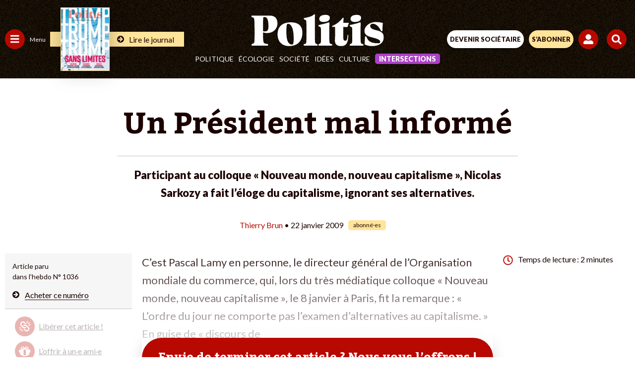

--- FILE ---
content_type: text/html; charset=UTF-8
request_url: https://www.politis.fr/wp-admin/admin-ajax.php
body_size: -119
content:
{"post_id":7662,"counted":false,"storage":[],"type":"post"}

--- FILE ---
content_type: text/html; charset=utf-8
request_url: https://www.google.com/recaptcha/api2/anchor?ar=1&k=6Lc29UojAAAAAKf_vWv63DWdQ_eEsA1ZkZ_Jn-oo&co=aHR0cHM6Ly93d3cucG9saXRpcy5mcjo0NDM.&hl=en&v=PoyoqOPhxBO7pBk68S4YbpHZ&size=invisible&anchor-ms=20000&execute-ms=30000&cb=7gis4afr947k
body_size: 48681
content:
<!DOCTYPE HTML><html dir="ltr" lang="en"><head><meta http-equiv="Content-Type" content="text/html; charset=UTF-8">
<meta http-equiv="X-UA-Compatible" content="IE=edge">
<title>reCAPTCHA</title>
<style type="text/css">
/* cyrillic-ext */
@font-face {
  font-family: 'Roboto';
  font-style: normal;
  font-weight: 400;
  font-stretch: 100%;
  src: url(//fonts.gstatic.com/s/roboto/v48/KFO7CnqEu92Fr1ME7kSn66aGLdTylUAMa3GUBHMdazTgWw.woff2) format('woff2');
  unicode-range: U+0460-052F, U+1C80-1C8A, U+20B4, U+2DE0-2DFF, U+A640-A69F, U+FE2E-FE2F;
}
/* cyrillic */
@font-face {
  font-family: 'Roboto';
  font-style: normal;
  font-weight: 400;
  font-stretch: 100%;
  src: url(//fonts.gstatic.com/s/roboto/v48/KFO7CnqEu92Fr1ME7kSn66aGLdTylUAMa3iUBHMdazTgWw.woff2) format('woff2');
  unicode-range: U+0301, U+0400-045F, U+0490-0491, U+04B0-04B1, U+2116;
}
/* greek-ext */
@font-face {
  font-family: 'Roboto';
  font-style: normal;
  font-weight: 400;
  font-stretch: 100%;
  src: url(//fonts.gstatic.com/s/roboto/v48/KFO7CnqEu92Fr1ME7kSn66aGLdTylUAMa3CUBHMdazTgWw.woff2) format('woff2');
  unicode-range: U+1F00-1FFF;
}
/* greek */
@font-face {
  font-family: 'Roboto';
  font-style: normal;
  font-weight: 400;
  font-stretch: 100%;
  src: url(//fonts.gstatic.com/s/roboto/v48/KFO7CnqEu92Fr1ME7kSn66aGLdTylUAMa3-UBHMdazTgWw.woff2) format('woff2');
  unicode-range: U+0370-0377, U+037A-037F, U+0384-038A, U+038C, U+038E-03A1, U+03A3-03FF;
}
/* math */
@font-face {
  font-family: 'Roboto';
  font-style: normal;
  font-weight: 400;
  font-stretch: 100%;
  src: url(//fonts.gstatic.com/s/roboto/v48/KFO7CnqEu92Fr1ME7kSn66aGLdTylUAMawCUBHMdazTgWw.woff2) format('woff2');
  unicode-range: U+0302-0303, U+0305, U+0307-0308, U+0310, U+0312, U+0315, U+031A, U+0326-0327, U+032C, U+032F-0330, U+0332-0333, U+0338, U+033A, U+0346, U+034D, U+0391-03A1, U+03A3-03A9, U+03B1-03C9, U+03D1, U+03D5-03D6, U+03F0-03F1, U+03F4-03F5, U+2016-2017, U+2034-2038, U+203C, U+2040, U+2043, U+2047, U+2050, U+2057, U+205F, U+2070-2071, U+2074-208E, U+2090-209C, U+20D0-20DC, U+20E1, U+20E5-20EF, U+2100-2112, U+2114-2115, U+2117-2121, U+2123-214F, U+2190, U+2192, U+2194-21AE, U+21B0-21E5, U+21F1-21F2, U+21F4-2211, U+2213-2214, U+2216-22FF, U+2308-230B, U+2310, U+2319, U+231C-2321, U+2336-237A, U+237C, U+2395, U+239B-23B7, U+23D0, U+23DC-23E1, U+2474-2475, U+25AF, U+25B3, U+25B7, U+25BD, U+25C1, U+25CA, U+25CC, U+25FB, U+266D-266F, U+27C0-27FF, U+2900-2AFF, U+2B0E-2B11, U+2B30-2B4C, U+2BFE, U+3030, U+FF5B, U+FF5D, U+1D400-1D7FF, U+1EE00-1EEFF;
}
/* symbols */
@font-face {
  font-family: 'Roboto';
  font-style: normal;
  font-weight: 400;
  font-stretch: 100%;
  src: url(//fonts.gstatic.com/s/roboto/v48/KFO7CnqEu92Fr1ME7kSn66aGLdTylUAMaxKUBHMdazTgWw.woff2) format('woff2');
  unicode-range: U+0001-000C, U+000E-001F, U+007F-009F, U+20DD-20E0, U+20E2-20E4, U+2150-218F, U+2190, U+2192, U+2194-2199, U+21AF, U+21E6-21F0, U+21F3, U+2218-2219, U+2299, U+22C4-22C6, U+2300-243F, U+2440-244A, U+2460-24FF, U+25A0-27BF, U+2800-28FF, U+2921-2922, U+2981, U+29BF, U+29EB, U+2B00-2BFF, U+4DC0-4DFF, U+FFF9-FFFB, U+10140-1018E, U+10190-1019C, U+101A0, U+101D0-101FD, U+102E0-102FB, U+10E60-10E7E, U+1D2C0-1D2D3, U+1D2E0-1D37F, U+1F000-1F0FF, U+1F100-1F1AD, U+1F1E6-1F1FF, U+1F30D-1F30F, U+1F315, U+1F31C, U+1F31E, U+1F320-1F32C, U+1F336, U+1F378, U+1F37D, U+1F382, U+1F393-1F39F, U+1F3A7-1F3A8, U+1F3AC-1F3AF, U+1F3C2, U+1F3C4-1F3C6, U+1F3CA-1F3CE, U+1F3D4-1F3E0, U+1F3ED, U+1F3F1-1F3F3, U+1F3F5-1F3F7, U+1F408, U+1F415, U+1F41F, U+1F426, U+1F43F, U+1F441-1F442, U+1F444, U+1F446-1F449, U+1F44C-1F44E, U+1F453, U+1F46A, U+1F47D, U+1F4A3, U+1F4B0, U+1F4B3, U+1F4B9, U+1F4BB, U+1F4BF, U+1F4C8-1F4CB, U+1F4D6, U+1F4DA, U+1F4DF, U+1F4E3-1F4E6, U+1F4EA-1F4ED, U+1F4F7, U+1F4F9-1F4FB, U+1F4FD-1F4FE, U+1F503, U+1F507-1F50B, U+1F50D, U+1F512-1F513, U+1F53E-1F54A, U+1F54F-1F5FA, U+1F610, U+1F650-1F67F, U+1F687, U+1F68D, U+1F691, U+1F694, U+1F698, U+1F6AD, U+1F6B2, U+1F6B9-1F6BA, U+1F6BC, U+1F6C6-1F6CF, U+1F6D3-1F6D7, U+1F6E0-1F6EA, U+1F6F0-1F6F3, U+1F6F7-1F6FC, U+1F700-1F7FF, U+1F800-1F80B, U+1F810-1F847, U+1F850-1F859, U+1F860-1F887, U+1F890-1F8AD, U+1F8B0-1F8BB, U+1F8C0-1F8C1, U+1F900-1F90B, U+1F93B, U+1F946, U+1F984, U+1F996, U+1F9E9, U+1FA00-1FA6F, U+1FA70-1FA7C, U+1FA80-1FA89, U+1FA8F-1FAC6, U+1FACE-1FADC, U+1FADF-1FAE9, U+1FAF0-1FAF8, U+1FB00-1FBFF;
}
/* vietnamese */
@font-face {
  font-family: 'Roboto';
  font-style: normal;
  font-weight: 400;
  font-stretch: 100%;
  src: url(//fonts.gstatic.com/s/roboto/v48/KFO7CnqEu92Fr1ME7kSn66aGLdTylUAMa3OUBHMdazTgWw.woff2) format('woff2');
  unicode-range: U+0102-0103, U+0110-0111, U+0128-0129, U+0168-0169, U+01A0-01A1, U+01AF-01B0, U+0300-0301, U+0303-0304, U+0308-0309, U+0323, U+0329, U+1EA0-1EF9, U+20AB;
}
/* latin-ext */
@font-face {
  font-family: 'Roboto';
  font-style: normal;
  font-weight: 400;
  font-stretch: 100%;
  src: url(//fonts.gstatic.com/s/roboto/v48/KFO7CnqEu92Fr1ME7kSn66aGLdTylUAMa3KUBHMdazTgWw.woff2) format('woff2');
  unicode-range: U+0100-02BA, U+02BD-02C5, U+02C7-02CC, U+02CE-02D7, U+02DD-02FF, U+0304, U+0308, U+0329, U+1D00-1DBF, U+1E00-1E9F, U+1EF2-1EFF, U+2020, U+20A0-20AB, U+20AD-20C0, U+2113, U+2C60-2C7F, U+A720-A7FF;
}
/* latin */
@font-face {
  font-family: 'Roboto';
  font-style: normal;
  font-weight: 400;
  font-stretch: 100%;
  src: url(//fonts.gstatic.com/s/roboto/v48/KFO7CnqEu92Fr1ME7kSn66aGLdTylUAMa3yUBHMdazQ.woff2) format('woff2');
  unicode-range: U+0000-00FF, U+0131, U+0152-0153, U+02BB-02BC, U+02C6, U+02DA, U+02DC, U+0304, U+0308, U+0329, U+2000-206F, U+20AC, U+2122, U+2191, U+2193, U+2212, U+2215, U+FEFF, U+FFFD;
}
/* cyrillic-ext */
@font-face {
  font-family: 'Roboto';
  font-style: normal;
  font-weight: 500;
  font-stretch: 100%;
  src: url(//fonts.gstatic.com/s/roboto/v48/KFO7CnqEu92Fr1ME7kSn66aGLdTylUAMa3GUBHMdazTgWw.woff2) format('woff2');
  unicode-range: U+0460-052F, U+1C80-1C8A, U+20B4, U+2DE0-2DFF, U+A640-A69F, U+FE2E-FE2F;
}
/* cyrillic */
@font-face {
  font-family: 'Roboto';
  font-style: normal;
  font-weight: 500;
  font-stretch: 100%;
  src: url(//fonts.gstatic.com/s/roboto/v48/KFO7CnqEu92Fr1ME7kSn66aGLdTylUAMa3iUBHMdazTgWw.woff2) format('woff2');
  unicode-range: U+0301, U+0400-045F, U+0490-0491, U+04B0-04B1, U+2116;
}
/* greek-ext */
@font-face {
  font-family: 'Roboto';
  font-style: normal;
  font-weight: 500;
  font-stretch: 100%;
  src: url(//fonts.gstatic.com/s/roboto/v48/KFO7CnqEu92Fr1ME7kSn66aGLdTylUAMa3CUBHMdazTgWw.woff2) format('woff2');
  unicode-range: U+1F00-1FFF;
}
/* greek */
@font-face {
  font-family: 'Roboto';
  font-style: normal;
  font-weight: 500;
  font-stretch: 100%;
  src: url(//fonts.gstatic.com/s/roboto/v48/KFO7CnqEu92Fr1ME7kSn66aGLdTylUAMa3-UBHMdazTgWw.woff2) format('woff2');
  unicode-range: U+0370-0377, U+037A-037F, U+0384-038A, U+038C, U+038E-03A1, U+03A3-03FF;
}
/* math */
@font-face {
  font-family: 'Roboto';
  font-style: normal;
  font-weight: 500;
  font-stretch: 100%;
  src: url(//fonts.gstatic.com/s/roboto/v48/KFO7CnqEu92Fr1ME7kSn66aGLdTylUAMawCUBHMdazTgWw.woff2) format('woff2');
  unicode-range: U+0302-0303, U+0305, U+0307-0308, U+0310, U+0312, U+0315, U+031A, U+0326-0327, U+032C, U+032F-0330, U+0332-0333, U+0338, U+033A, U+0346, U+034D, U+0391-03A1, U+03A3-03A9, U+03B1-03C9, U+03D1, U+03D5-03D6, U+03F0-03F1, U+03F4-03F5, U+2016-2017, U+2034-2038, U+203C, U+2040, U+2043, U+2047, U+2050, U+2057, U+205F, U+2070-2071, U+2074-208E, U+2090-209C, U+20D0-20DC, U+20E1, U+20E5-20EF, U+2100-2112, U+2114-2115, U+2117-2121, U+2123-214F, U+2190, U+2192, U+2194-21AE, U+21B0-21E5, U+21F1-21F2, U+21F4-2211, U+2213-2214, U+2216-22FF, U+2308-230B, U+2310, U+2319, U+231C-2321, U+2336-237A, U+237C, U+2395, U+239B-23B7, U+23D0, U+23DC-23E1, U+2474-2475, U+25AF, U+25B3, U+25B7, U+25BD, U+25C1, U+25CA, U+25CC, U+25FB, U+266D-266F, U+27C0-27FF, U+2900-2AFF, U+2B0E-2B11, U+2B30-2B4C, U+2BFE, U+3030, U+FF5B, U+FF5D, U+1D400-1D7FF, U+1EE00-1EEFF;
}
/* symbols */
@font-face {
  font-family: 'Roboto';
  font-style: normal;
  font-weight: 500;
  font-stretch: 100%;
  src: url(//fonts.gstatic.com/s/roboto/v48/KFO7CnqEu92Fr1ME7kSn66aGLdTylUAMaxKUBHMdazTgWw.woff2) format('woff2');
  unicode-range: U+0001-000C, U+000E-001F, U+007F-009F, U+20DD-20E0, U+20E2-20E4, U+2150-218F, U+2190, U+2192, U+2194-2199, U+21AF, U+21E6-21F0, U+21F3, U+2218-2219, U+2299, U+22C4-22C6, U+2300-243F, U+2440-244A, U+2460-24FF, U+25A0-27BF, U+2800-28FF, U+2921-2922, U+2981, U+29BF, U+29EB, U+2B00-2BFF, U+4DC0-4DFF, U+FFF9-FFFB, U+10140-1018E, U+10190-1019C, U+101A0, U+101D0-101FD, U+102E0-102FB, U+10E60-10E7E, U+1D2C0-1D2D3, U+1D2E0-1D37F, U+1F000-1F0FF, U+1F100-1F1AD, U+1F1E6-1F1FF, U+1F30D-1F30F, U+1F315, U+1F31C, U+1F31E, U+1F320-1F32C, U+1F336, U+1F378, U+1F37D, U+1F382, U+1F393-1F39F, U+1F3A7-1F3A8, U+1F3AC-1F3AF, U+1F3C2, U+1F3C4-1F3C6, U+1F3CA-1F3CE, U+1F3D4-1F3E0, U+1F3ED, U+1F3F1-1F3F3, U+1F3F5-1F3F7, U+1F408, U+1F415, U+1F41F, U+1F426, U+1F43F, U+1F441-1F442, U+1F444, U+1F446-1F449, U+1F44C-1F44E, U+1F453, U+1F46A, U+1F47D, U+1F4A3, U+1F4B0, U+1F4B3, U+1F4B9, U+1F4BB, U+1F4BF, U+1F4C8-1F4CB, U+1F4D6, U+1F4DA, U+1F4DF, U+1F4E3-1F4E6, U+1F4EA-1F4ED, U+1F4F7, U+1F4F9-1F4FB, U+1F4FD-1F4FE, U+1F503, U+1F507-1F50B, U+1F50D, U+1F512-1F513, U+1F53E-1F54A, U+1F54F-1F5FA, U+1F610, U+1F650-1F67F, U+1F687, U+1F68D, U+1F691, U+1F694, U+1F698, U+1F6AD, U+1F6B2, U+1F6B9-1F6BA, U+1F6BC, U+1F6C6-1F6CF, U+1F6D3-1F6D7, U+1F6E0-1F6EA, U+1F6F0-1F6F3, U+1F6F7-1F6FC, U+1F700-1F7FF, U+1F800-1F80B, U+1F810-1F847, U+1F850-1F859, U+1F860-1F887, U+1F890-1F8AD, U+1F8B0-1F8BB, U+1F8C0-1F8C1, U+1F900-1F90B, U+1F93B, U+1F946, U+1F984, U+1F996, U+1F9E9, U+1FA00-1FA6F, U+1FA70-1FA7C, U+1FA80-1FA89, U+1FA8F-1FAC6, U+1FACE-1FADC, U+1FADF-1FAE9, U+1FAF0-1FAF8, U+1FB00-1FBFF;
}
/* vietnamese */
@font-face {
  font-family: 'Roboto';
  font-style: normal;
  font-weight: 500;
  font-stretch: 100%;
  src: url(//fonts.gstatic.com/s/roboto/v48/KFO7CnqEu92Fr1ME7kSn66aGLdTylUAMa3OUBHMdazTgWw.woff2) format('woff2');
  unicode-range: U+0102-0103, U+0110-0111, U+0128-0129, U+0168-0169, U+01A0-01A1, U+01AF-01B0, U+0300-0301, U+0303-0304, U+0308-0309, U+0323, U+0329, U+1EA0-1EF9, U+20AB;
}
/* latin-ext */
@font-face {
  font-family: 'Roboto';
  font-style: normal;
  font-weight: 500;
  font-stretch: 100%;
  src: url(//fonts.gstatic.com/s/roboto/v48/KFO7CnqEu92Fr1ME7kSn66aGLdTylUAMa3KUBHMdazTgWw.woff2) format('woff2');
  unicode-range: U+0100-02BA, U+02BD-02C5, U+02C7-02CC, U+02CE-02D7, U+02DD-02FF, U+0304, U+0308, U+0329, U+1D00-1DBF, U+1E00-1E9F, U+1EF2-1EFF, U+2020, U+20A0-20AB, U+20AD-20C0, U+2113, U+2C60-2C7F, U+A720-A7FF;
}
/* latin */
@font-face {
  font-family: 'Roboto';
  font-style: normal;
  font-weight: 500;
  font-stretch: 100%;
  src: url(//fonts.gstatic.com/s/roboto/v48/KFO7CnqEu92Fr1ME7kSn66aGLdTylUAMa3yUBHMdazQ.woff2) format('woff2');
  unicode-range: U+0000-00FF, U+0131, U+0152-0153, U+02BB-02BC, U+02C6, U+02DA, U+02DC, U+0304, U+0308, U+0329, U+2000-206F, U+20AC, U+2122, U+2191, U+2193, U+2212, U+2215, U+FEFF, U+FFFD;
}
/* cyrillic-ext */
@font-face {
  font-family: 'Roboto';
  font-style: normal;
  font-weight: 900;
  font-stretch: 100%;
  src: url(//fonts.gstatic.com/s/roboto/v48/KFO7CnqEu92Fr1ME7kSn66aGLdTylUAMa3GUBHMdazTgWw.woff2) format('woff2');
  unicode-range: U+0460-052F, U+1C80-1C8A, U+20B4, U+2DE0-2DFF, U+A640-A69F, U+FE2E-FE2F;
}
/* cyrillic */
@font-face {
  font-family: 'Roboto';
  font-style: normal;
  font-weight: 900;
  font-stretch: 100%;
  src: url(//fonts.gstatic.com/s/roboto/v48/KFO7CnqEu92Fr1ME7kSn66aGLdTylUAMa3iUBHMdazTgWw.woff2) format('woff2');
  unicode-range: U+0301, U+0400-045F, U+0490-0491, U+04B0-04B1, U+2116;
}
/* greek-ext */
@font-face {
  font-family: 'Roboto';
  font-style: normal;
  font-weight: 900;
  font-stretch: 100%;
  src: url(//fonts.gstatic.com/s/roboto/v48/KFO7CnqEu92Fr1ME7kSn66aGLdTylUAMa3CUBHMdazTgWw.woff2) format('woff2');
  unicode-range: U+1F00-1FFF;
}
/* greek */
@font-face {
  font-family: 'Roboto';
  font-style: normal;
  font-weight: 900;
  font-stretch: 100%;
  src: url(//fonts.gstatic.com/s/roboto/v48/KFO7CnqEu92Fr1ME7kSn66aGLdTylUAMa3-UBHMdazTgWw.woff2) format('woff2');
  unicode-range: U+0370-0377, U+037A-037F, U+0384-038A, U+038C, U+038E-03A1, U+03A3-03FF;
}
/* math */
@font-face {
  font-family: 'Roboto';
  font-style: normal;
  font-weight: 900;
  font-stretch: 100%;
  src: url(//fonts.gstatic.com/s/roboto/v48/KFO7CnqEu92Fr1ME7kSn66aGLdTylUAMawCUBHMdazTgWw.woff2) format('woff2');
  unicode-range: U+0302-0303, U+0305, U+0307-0308, U+0310, U+0312, U+0315, U+031A, U+0326-0327, U+032C, U+032F-0330, U+0332-0333, U+0338, U+033A, U+0346, U+034D, U+0391-03A1, U+03A3-03A9, U+03B1-03C9, U+03D1, U+03D5-03D6, U+03F0-03F1, U+03F4-03F5, U+2016-2017, U+2034-2038, U+203C, U+2040, U+2043, U+2047, U+2050, U+2057, U+205F, U+2070-2071, U+2074-208E, U+2090-209C, U+20D0-20DC, U+20E1, U+20E5-20EF, U+2100-2112, U+2114-2115, U+2117-2121, U+2123-214F, U+2190, U+2192, U+2194-21AE, U+21B0-21E5, U+21F1-21F2, U+21F4-2211, U+2213-2214, U+2216-22FF, U+2308-230B, U+2310, U+2319, U+231C-2321, U+2336-237A, U+237C, U+2395, U+239B-23B7, U+23D0, U+23DC-23E1, U+2474-2475, U+25AF, U+25B3, U+25B7, U+25BD, U+25C1, U+25CA, U+25CC, U+25FB, U+266D-266F, U+27C0-27FF, U+2900-2AFF, U+2B0E-2B11, U+2B30-2B4C, U+2BFE, U+3030, U+FF5B, U+FF5D, U+1D400-1D7FF, U+1EE00-1EEFF;
}
/* symbols */
@font-face {
  font-family: 'Roboto';
  font-style: normal;
  font-weight: 900;
  font-stretch: 100%;
  src: url(//fonts.gstatic.com/s/roboto/v48/KFO7CnqEu92Fr1ME7kSn66aGLdTylUAMaxKUBHMdazTgWw.woff2) format('woff2');
  unicode-range: U+0001-000C, U+000E-001F, U+007F-009F, U+20DD-20E0, U+20E2-20E4, U+2150-218F, U+2190, U+2192, U+2194-2199, U+21AF, U+21E6-21F0, U+21F3, U+2218-2219, U+2299, U+22C4-22C6, U+2300-243F, U+2440-244A, U+2460-24FF, U+25A0-27BF, U+2800-28FF, U+2921-2922, U+2981, U+29BF, U+29EB, U+2B00-2BFF, U+4DC0-4DFF, U+FFF9-FFFB, U+10140-1018E, U+10190-1019C, U+101A0, U+101D0-101FD, U+102E0-102FB, U+10E60-10E7E, U+1D2C0-1D2D3, U+1D2E0-1D37F, U+1F000-1F0FF, U+1F100-1F1AD, U+1F1E6-1F1FF, U+1F30D-1F30F, U+1F315, U+1F31C, U+1F31E, U+1F320-1F32C, U+1F336, U+1F378, U+1F37D, U+1F382, U+1F393-1F39F, U+1F3A7-1F3A8, U+1F3AC-1F3AF, U+1F3C2, U+1F3C4-1F3C6, U+1F3CA-1F3CE, U+1F3D4-1F3E0, U+1F3ED, U+1F3F1-1F3F3, U+1F3F5-1F3F7, U+1F408, U+1F415, U+1F41F, U+1F426, U+1F43F, U+1F441-1F442, U+1F444, U+1F446-1F449, U+1F44C-1F44E, U+1F453, U+1F46A, U+1F47D, U+1F4A3, U+1F4B0, U+1F4B3, U+1F4B9, U+1F4BB, U+1F4BF, U+1F4C8-1F4CB, U+1F4D6, U+1F4DA, U+1F4DF, U+1F4E3-1F4E6, U+1F4EA-1F4ED, U+1F4F7, U+1F4F9-1F4FB, U+1F4FD-1F4FE, U+1F503, U+1F507-1F50B, U+1F50D, U+1F512-1F513, U+1F53E-1F54A, U+1F54F-1F5FA, U+1F610, U+1F650-1F67F, U+1F687, U+1F68D, U+1F691, U+1F694, U+1F698, U+1F6AD, U+1F6B2, U+1F6B9-1F6BA, U+1F6BC, U+1F6C6-1F6CF, U+1F6D3-1F6D7, U+1F6E0-1F6EA, U+1F6F0-1F6F3, U+1F6F7-1F6FC, U+1F700-1F7FF, U+1F800-1F80B, U+1F810-1F847, U+1F850-1F859, U+1F860-1F887, U+1F890-1F8AD, U+1F8B0-1F8BB, U+1F8C0-1F8C1, U+1F900-1F90B, U+1F93B, U+1F946, U+1F984, U+1F996, U+1F9E9, U+1FA00-1FA6F, U+1FA70-1FA7C, U+1FA80-1FA89, U+1FA8F-1FAC6, U+1FACE-1FADC, U+1FADF-1FAE9, U+1FAF0-1FAF8, U+1FB00-1FBFF;
}
/* vietnamese */
@font-face {
  font-family: 'Roboto';
  font-style: normal;
  font-weight: 900;
  font-stretch: 100%;
  src: url(//fonts.gstatic.com/s/roboto/v48/KFO7CnqEu92Fr1ME7kSn66aGLdTylUAMa3OUBHMdazTgWw.woff2) format('woff2');
  unicode-range: U+0102-0103, U+0110-0111, U+0128-0129, U+0168-0169, U+01A0-01A1, U+01AF-01B0, U+0300-0301, U+0303-0304, U+0308-0309, U+0323, U+0329, U+1EA0-1EF9, U+20AB;
}
/* latin-ext */
@font-face {
  font-family: 'Roboto';
  font-style: normal;
  font-weight: 900;
  font-stretch: 100%;
  src: url(//fonts.gstatic.com/s/roboto/v48/KFO7CnqEu92Fr1ME7kSn66aGLdTylUAMa3KUBHMdazTgWw.woff2) format('woff2');
  unicode-range: U+0100-02BA, U+02BD-02C5, U+02C7-02CC, U+02CE-02D7, U+02DD-02FF, U+0304, U+0308, U+0329, U+1D00-1DBF, U+1E00-1E9F, U+1EF2-1EFF, U+2020, U+20A0-20AB, U+20AD-20C0, U+2113, U+2C60-2C7F, U+A720-A7FF;
}
/* latin */
@font-face {
  font-family: 'Roboto';
  font-style: normal;
  font-weight: 900;
  font-stretch: 100%;
  src: url(//fonts.gstatic.com/s/roboto/v48/KFO7CnqEu92Fr1ME7kSn66aGLdTylUAMa3yUBHMdazQ.woff2) format('woff2');
  unicode-range: U+0000-00FF, U+0131, U+0152-0153, U+02BB-02BC, U+02C6, U+02DA, U+02DC, U+0304, U+0308, U+0329, U+2000-206F, U+20AC, U+2122, U+2191, U+2193, U+2212, U+2215, U+FEFF, U+FFFD;
}

</style>
<link rel="stylesheet" type="text/css" href="https://www.gstatic.com/recaptcha/releases/PoyoqOPhxBO7pBk68S4YbpHZ/styles__ltr.css">
<script nonce="lu5U1skkuB-Rx1gWIUHYDA" type="text/javascript">window['__recaptcha_api'] = 'https://www.google.com/recaptcha/api2/';</script>
<script type="text/javascript" src="https://www.gstatic.com/recaptcha/releases/PoyoqOPhxBO7pBk68S4YbpHZ/recaptcha__en.js" nonce="lu5U1skkuB-Rx1gWIUHYDA">
      
    </script></head>
<body><div id="rc-anchor-alert" class="rc-anchor-alert"></div>
<input type="hidden" id="recaptcha-token" value="[base64]">
<script type="text/javascript" nonce="lu5U1skkuB-Rx1gWIUHYDA">
      recaptcha.anchor.Main.init("[\x22ainput\x22,[\x22bgdata\x22,\x22\x22,\[base64]/[base64]/UltIKytdPWE6KGE8MjA0OD9SW0grK109YT4+NnwxOTI6KChhJjY0NTEyKT09NTUyOTYmJnErMTxoLmxlbmd0aCYmKGguY2hhckNvZGVBdChxKzEpJjY0NTEyKT09NTYzMjA/[base64]/MjU1OlI/[base64]/[base64]/[base64]/[base64]/[base64]/[base64]/[base64]/[base64]/[base64]/[base64]\x22,\[base64]\\u003d\x22,\x22TxNPNcKLwqDDqGgQaHA/wpE8OmbDuHHCnClVU8O6w7M8w7nCuH3DmHDCpzXDt3DCjCfDlcKtScKcWDAAw4A9Myhpw7UBw74BPsK1LgEmfUU1Jg8Xwr7CnlDDjwrCo8O2w6EvwoImw6zDisK2w4dsRMOwwpHDu8OECDTCnmbDgcKPwqA8wqQ0w4Q/ME7CtWBzw7cOfyTCiMOpEsOLSHnCumwYIMOawqcrdW8xHcODw4bCqSUvwobDq8KGw4vDjMOtJxtWacK4wrzCssOsdD/Cg8Oqw7nChCfCncOywqHCtsKJwohVPg7ChsKGUcO0aiLCq8KjwrPClj8RwqPDl1wowrrCsww8woXCoMKlwqZmw6QVwqTDmcKdSsOswo3Dqidvw4Eqwr9aw4LDqcKtw7ctw7JjLMOKJCzDnWXDosOow4IBw7gQw5sow4offSxFA8KNCMKbwpU/Cl7Dpw/DicOVQ1klEsK+IWZmw4sQw5HDicOqw6jCucK0BMK0dMOKX0/DrcK2J8KNw7LCncOSDcO1wqXCl1DDg2/[base64]/w5gCP8OFw5d4woHCtndKwonDgFU4EsO+bsOdd8OKWlfCvFXDpytTwpXDuR/CnU8yFXjDgcK2OcOnYS/DrFdAKcKVwq1GMgnCiQZLw5pow5rCncO5wrRpXWzCpw/CvSgsw4fDkj0YwpXDm19bwp/CjUlEw5jCnCs9wqwXw5c+wqcLw51Ew7whIcKDwrLDv0XCmsOqI8KERMKiwrzCgR1RSSEJScKDw4TCsMOWHMKGwpxywoARFyhaworCunQAw7fCnDxcw7vCl1FLw5E/w47DlgUswq0Zw6TChsK9bnzDmTxPacOfTcKLwo3CjMOmdgs/NsOhw67CpzPDlcKaw7LDnMO7d8KNBS0UTyIfw47Cr094w4/[base64]/CqG4DBsKqw6vDksKMw6VrDQfDiMO5wrbCpMOXEsO+QcOJSsKVwpLDo1vDpB/DgcOaCsKiIyXCsndeGMOgwoMLAMOSwoAaJsKaw5d+wpBNIsOxwqXCpMOeCzYqw4zDvsKXNwHDsWPCisOlIx/DoBFmLUpDwr7DjFnDvxbDnxkmdXPDpxvCtEx6VjEKw4/DpcODfnjDrGhsOyFGXsOkwojDg21Yw4Vyw5cOwo4TworCmcK/[base64]/RnsAw5AlX0lZTMK+PsKww6TCqMKqw5kOb8OPa8K9Hx4VNsKQw7DCrVjDnXXCrXnDqlZjG8KsWsOIw5h+w4svw65tHBfDhMK5cwnCnsKIK8KZwplHw61tH8Kuw4zCvsOKwoTDqQ/DicKKw7XCv8KyUEzCtm4ub8ODwo/ClMKcwp9zEB05JUHCuCd4wpTClkM9wo7CjcOuw6TCp8OrwqPDhmzDncO4w6XDhmDCtV7Cq8KWDxNfwoxTSEzCgMOTw4zCln/[base64]/DrHfCksOBwqVpw5BNw6XCsynCgMORcMK/w7pNbjdpwrkMwrFRS09WbcKYw6dqwqHDoDYywpLCokbCuVTCuFdJwqDCiMKawq7ChCMywrZiw5orOsO+wrnCg8OwwrHCk8KCL2cowr3ClMK2Ui3DlMOywpJQw4rDrMOCw5dLfk/DncKuPRLDusK4wrFhKkxQw7xAD8O4w4TCn8OZJV0UwrokYMOlwpteHR5sw5NLQmnDpMKGTy/[base64]/CmEUnKMKkw4DDj0oZw6nCgkzDjcKNFXbChcK5N0V0XGYIRsKtwqXDqHHCjcK1w4nDoUHDiMOEcgHDoS9nwqVZw5Blw5zCkcKWw5sNGsKSTEnCuTTCuDTCvRrDoXcyw4LDr8KkEQAzwrQrTMOwwowqWsKzZ3l8H8OgCsKGXcOWw4/Dnz3CgFttD8O8GkvCl8Obwr/CvFhYw6s+G8OCHMKcw7nDmTkvw4TDgGEFw6jChsKzw7PDpcO2wqvDng7DkhYEw6HClyzDoMOSGkkMw7fCtMKbOibClsKHw4IoU0XDp2PCtMKUwoTCrjkswoPCtDDCpMOOwpQowrIdw7vDsh5dRMKPw73CjH0zDcKcW8OrHE3DncK8DG/[base64]/CnjzCl8OkSsOswpfDmFN4BBLCuATDvcKOwrxdwqbCk8OhwrzDqzHDucKDw57ClRsYwqHCnVTCicKaCwoQBR7Ci8OSeyzDkcKDwqByw7/[base64]/[base64]/Cj197wppJF8KZwoTCgQnDrcORw6MrwpkTw61Dw6QDwrnDksO/[base64]/Dh24Xw57CqsO9ZR8OwrTDqMKjwpnDmMOOQwd3wpINw5vDshcXdT/DjDDCkcOMwo/[base64]/w74wZcOqcMKhw7fDuGDCsSosIsKUwovDlBM6csKLDMOWUCQKw5vChMKGJGfDv8Oaw4hhT2rDoMK6w7tja8KOVBrDn2Z9wqZiwr3Dr8KFRsOXwonDucO4wrvCti9VwpXCl8KeLxrDv8O3w6J6K8K9FhAfIsKhUcO5w5vCq3UsPMORZcO2w4PDhQTCgcOOIsOwIh/CncKvI8KVw6xFXCcedMKQPMOEw6DCmMOwwrVDUcO2bsKfw5djw5jDq8KkJE3DiSkYwolCCG4tw4XDniLDv8OheQFww49fSU7DicKow7/[base64]/w4Q9w6bCs8Kxwo4wwqvDhSM6wpLDqn/[base64]/YcK0FUzCrMKSw4fCtcOQw5FrBsKqAsOBw67DgUNUFcKaw5LDu8KCwoIgwrrDmiYSW8KPYQshDcOFw4gvKsK9aMOSBwfDpl1wZMKvSCPCh8KpFQzDt8KVw7fDusOXSMOawpTClF/[base64]/JMKfwrp8wpjDosK7DXvDq2Abw6DDqRIGVcKLYGtKw7jCtcOYw5zDiMKoKHjCiB4iN8OFBMKxdsOyw594PR/[base64]/[base64]/DosOKw7/[base64]/DnwvDpVDDpsKaw45ew6LCsMOkw4l1TzzCixXCoihhw5FaaX3CnQvCmMKdw6wjWgMiwpDCqMK5w4rDs8KwTwVbw4IxwpB3ORNuOcK+bhDDn8ORw5HCgMOfwofDlMOew6nDph/[base64]/DmHzDumpUw7fDm8KPHMOGw53DlcK8wrzDkMKxw5/[base64]/wqLDu1/[base64]/DlcK0UBcAwptgDTsaGGkDw4/CocOcwoIgw5vCtcOzQsKYCsKqABXDvcKJLMO7NcOvw71UeAfCu8OWCcOZPsKGw7ZOKjx3wpfDt38BPsO+wo7DtsKuwrpxw5vCnhdGIRZQIMKEeMKfw5ggwp9sQsK1bU5rwpTCkW7DrkTCqsKmw4rCmMKBwpgbw79hFMOcw5/CmcK6X2jCtS94w7PDtklFw5ocV8OqeMKXBCc9wpBZfcO6wrDCmsK7LcOcfsKjw7VFYXTCosKQO8KDY8KUJlAOwrtCwqR4Z8KkwqTCoMOuw7lkNsK4NjIrw4Q9w7PCpkTDscKlw7A6wp/DgMKzKcOhI8OLfBwOwqNVKAvDmsKbG3gVw7vCv8KQXcOwLDHCm3fCoyYST8KsbsO4TsO5D8KPXcOSJsO0w7DCgiPCsl7DhMKXQkXCukDDqsKfV8KewrfDrMOzw5Rmw4/Cg2IpHHXDq8OLw5bDgGrCiMKJwo45BMOiEsOxbsKNw7hlw6HDtG7DqHbClV/DoDnDrjvDv8Onwqx/w6bCvcKfwr0NwpZawqI9wrYUw77CisKvVgjDhh7DgD/CncOqXsO8ZMOEBcKbcMKcLcOZBApLUxTCp8KNF8OEw7IkbTkAAcKywq5KBMK2PcO0N8Kqwo3Dr8O6wokeRMOLEC/CkDzDvxDCiWPCrE9iwowIdHkAScO4wpnDqXzDui8ow5PDrmnDtMO0JcOdwqsqw5zDt8KOw6kVwprCk8Ohwo5Ow681wo7DqMO9wpzCrjDCgEnCoMOWXGfCocOHIcKzwrbCglLCksKjw6Z0LMO/w5EyUMO0U8Kbw5UldsKUwrDCiMO0fWvCrXHDjgUQwoVUCExoK0fCql/ClsOePQ13w4sqwr99w5/Dj8Kaw7lZDcKCw7Iqw6ddwrfClynDiUvCtsK4w4fDuXTCusOkwovDuHHClMOMFMKgaj7Dhi/DkGjCt8KRMlwYwrfDicKrwrVgEjMdwpTDtVzCg8KBWTzDosOrw5jCssKbwrnCpsKBwq4wwovCpkLDnAXCr0LDlcKGDBPCiMKBJsOzdsOSPntIw5rCuG3DkBMPw6jCkcOWw4cMK8O9K3NCEsKMw4huwpXCs8O/J8KjdDxAwqfDvUPDsVc3LxnCiMOGwpR4w6NSwqrCm0HCt8O+QsOHwqE8asOmA8Kyw7XDuGw/I8OrTkDColbDgBkPaMOhw4DDiWcMVsKQwqpAMMO/[base64]/Cp2chR8OkwoB/wq3CqsK+ecKTwpzDhMOuwo3ClsOFesKJwrBzZMOEwofDuMOYwoHDs8OBw5cpE8KMVsO6w47DjsKew5dZw4/ChMO0XDQDHhkEwrZyTWQQw7ccw5Q8RHLDgcKcw7J0wodERz7ChcOjTRPDnkYEwrfCjMK+cjLCvH4OwqzDm8KGw4LDnMK/[base64]/wqTDuXNsISh3Di1SKi3CoMOhZw0MP3zDr2nCkjXDn8OWMAZeZ0gHasOEwpjDinVACxEzw5XCuMK6MsOvw6UJbcO+HkMcIHfChMKbDyvDlH06ecKEw57DgMK3HMOcFMOuGQ/Dr8OUwrvDuCDDrE57S8Oyw6HDosKMw6Ucw6FZw5DCk0HDkDB0BMOXwoHDicKINBxOdsKqwrlcwqvDuF3ChMKmSGcrw5omwpRUTMKbEVgSY8OvTMOiw7PCqBJrwrMHw7nDgH05woUFw6DDrcKVcsKIwqPCsSw/w7JxBm14wrTCusOkw7rDusKMAArDrGLDjsKyPSceClPDscKHLMOkWTBAGgRpDGHDv8KOPVcoUQhqwqnCuznDvsKywolhw7jCkhsywr8hw5NQQV3CssOqN8KlwrLCuMOYdsO5SMOcPgw7ZR18Nh58wpzCnUTCunYsCA/DlcKFHQXDs8KLQEvCgCcEZcKSRCXDu8KOwoLDn3ERKcOLIcKwwqZOwq/ChsO6TAckwoDCgcOkwosHSinCgsK1w5NDw5PCo8OYJcOLWzlvwqjDv8OwwrV8woLCl0TChgsvb8O1wqEdMT8/DsKoB8OLw43DqsOaw6XDqMKzw4ZSwrfCk8OiFMO/BsOpVjzCk8KywqtOwrlSwosRB17CpQnCoHkqM8OPSn3DpMKPAcKhbE7ChcO7MMOvdXDDgMOAJhnDjDrCqsO7A8KyJTnDv8KSZVU8W19aVsOvESQow6R+CsO4w6QYw5nCkEBOwqvCmsK/wofCtMKjFMKZbXo8IBISdiTCuMOrEG1tJsOmXWHCqMKSw5zDqEcsw6/[base64]/fMOvw6PCqcK/JsKRXsKOw7vDvGEmH8KcVR7CjlvDr1bDk28qw7MrXkzDmcKZw5PDgcKrf8ORI8K6aMOWecKBJldhw6Q7R2QlworCjsO1DQrCsMKiNsO4w5QxwrMqBsOMwrrDhcOkAMOFO3nCjsKaAxJtE0zCu04jw7IBwr/CscK3SMK4R8KYwrttwrooJFFvIQ3Dh8OJwp7DtsOnbWFFTsO3HD4qw6koG1NdMsOKesOlCyDCjDzCoQFow67CuEbDrSzCvmcyw60Pc3c2EMK8XsKGJilhDBJxOMO/wp/[base64]/DtH/DuzbDgsOhwpJ7wr/Ck2JXJcKWSVTDrTtzJQTCkzHDlcOsw7/[base64]/[base64]/AMKkw7nCuWfCmhkcDsOCFBTCvnXCpWUjRXvCm8KQwqVIw7lVVcKGFSzCmcOew47DncOhH1nDqMONwoVlwpBrJ2tqBsK9cg1jw7LCsMOPVAoabVJ9UsK+ZMO3Ng/[base64]/U8O6esKRF8Kxwqc0wpA+wqIywqt2YcKfVGnCscKWagc0ZS4xJMOvacKrE8KFw41NBELCi27Ckn/DhMOsw5dYahXDvsKDwpvCocOUwrnCmMO/[base64]/[base64]/DnMK+M8Kbwq/DuhfDv8OuPcOZJWVtacOWTcOyQDM3aMO+B8K8wr/CvsKgwqXDrRRGw45Dw5vDjsKOPsKra8OeCMKeGcO8f8Kvw5jDlVjCpkPDgXFmGMKsw4PCpMOewrzDucKQfMODw4zDn0dmMSzCqXrCmDduXsOQw5zDlHfCtWQ9PsOTwolZwrxmWi/Cj1UXR8ODwpjCjcOAwpx3ecKaFsKFw716woMCw7XDgsKcwrEYZVHCo8KEwqMLwoEyLcO4PsKdwozDpykPc8OHGcKAw5nDqsO/RAtAw4zCmgLDiW/CvT1iFm8OHlzDp8O+HSwvw5LCswfCp13Cs8O8wqbDh8KwNxPCgxfCvBNFQlPChXfCmSDCjsODOzHDucKAw4rDunB1w6RDw47DkAjCl8KmHsOrw5zDtMO1w77Ch095wrnDvj1/w4rDtMOVwonCnGA2wrzCrHrCj8KeBcKfwrXCnWQawqB+WGTCoMKOwr0awpxjV0smw67Di01swpliwq3DiygnGjBZw7gQwrnCqnlSw5VLw6rDvHTDoMOZCMOcw4LDlcKpXMOTw6pLYcKHwqEMwoYxw5XDtMOfLlwrw6bCmsO6wo0zw4bCp0/[base64]/aMOvWMKMwq94w4rDv8Kcw5IZw4NtQ8KEw67CsGLDiDhqw6PCo8OACsK3w6NAEEzCkjXCr8KJOsOSLcK8LSvCpVA1M8Kfw7vDvsOEwphMw7jCqMK3ecOeGnU+HMKwTnc2VFPDh8Ksw6wrwrvDhjvDt8Kef8KHw5wbZ8K2w4nCi8K/VSjDi2bCvsKSY8Oow6HDvADCrgZZGsOCC8KJwprDphTDicOEwp/CoMOWw5xUOzLCmMOLR3d5ccK5wr5Ow4gswp7DpGVowrp5wpXDuiJqSG8ZXCLCpsOqIsKzWCdQw6dWK8KWwrseacOzwr47w67CkCYocMOZSX5wZcKedlTDlnjCncOwNVDDmgF/w6wKUzw8w7/DihfDrVFXFkYNw5/DjRNkwph7w597w5s9A8KVw6LDrWHDucOew4fDtMOqw59VfcOewrczwqITwoENdsKEIsO3wr/DpMKzw6/DjkPCo8O4w5vCvcKyw7taRWkPwr7CgkvDi8KhJnp4fsOFTRFTwrrDh8Oxw4DDrzRUwpY7w51qwqjDucKjCGtxw5zDi8O0A8Ocw41LLS7CucOMLS8Fw6QiQMKqwqTDszrCjUPCqsOGAH3CtMO8w6nDisKmZmrDjMONw5wCQ3/Ch8KiwqRDwpvClHV+Tn7CgQ3CvsOOKhvCiMKCcAVeO8KxC8KMK8KFwqlaw6vChRgpOsKtM8OtBsOCNcK2VXzChE3CoWHDusKNJ8OPOsK2w6FSe8KNbMOswqkhwoM+GlUTQMO8dijCgMKfwp7Dp8Kcw4LCvcOqH8KgUcOCV8OxM8Ofwr1VwqzCjSTCnkJ0bV/CsMKGR2/DqytAcnzDj2MrwqcLFsKHbE/ChQxDwr8jwqTDoA7DkcOcw7dlw4R1w5AeJDPDssOIwrMdZUMZwrjCijTDocODAMOrWcOZwpfCiVRUABRrWnPCi1TDsivDq0PDsE5uRCIcQsK/KQXCgFvCuWXDkcKVw7nDlsKiGcKDwqNODMKcNsOCwpjCi2fCkDdKPMKIwogJAXhvWW4UJcOpa0LDksOlw5MTw5tRwp1hKDDDhTjCh8Oow5PCrXsfw4/CkH8hw6HDlhTDpSUMEifDusKgw63CucK6wo9yw5/[base64]/CscO/[base64]/ZsO/Pw9KKsKQamxewocqwpfDlklcdm3DqCnCkMKNeMKGwp/CtHZAf8Obw4Z4d8KAOwrDsFowMEImJHfCrsOkw4fDl8Krwo3DqMOnVsKZUGQFw6LDmUlYwpF0Y8OgeVXCocKzwp/[base64]/DusOPw7p/[base64]/CpldQc3rDksOSw7bDvcOzw4/CtMO4wr7DhmfCrUo5wrduw4XCqcKzwrrDmcOLworClRbDvcO+LHZBRywPw47Dnh/DtsKeSsOnPMOFw5TCtcOpNMK+wp7CgnPDhcOcX8KwEBbDsnUjwqA1wr1zVMKuwo7CiBA5wqVOFDpswr7DiV/CjsKwB8OdwrnDq3khUCzCmgtPYRXDqllNwqEqMsOhwrM3MsKdwpFIwqsVM8KBLMKDw5DDucKLwqktIVTDqEfCiUkfXnoZwp8JwobCj8OKw70/TcOcw5LClC3CjDTDsHfCtsKbwqVAw7zDqsOPacOBQ8KxwpokwqYhECnDt8OkwoHCkcKjLUjDn8K4wqnDmj82w787w7B/[base64]/DmXPCncOsXcO3S8KMOsKqNsKbw7h9w6zCisKLw4LCosOcw7rDkMOdSyQqwrpqcsO+IG3DmMKoaF3DkEoGe8KZP8KdcsKYw6N6w7sKw4FGw6FrBX5aXS/Cvm0fw4DCuMK8TXPCiF3DgcKHwpogw5/DsG/DncOlA8KwHBUkOsOvbsO2ERXDrz3DmwxKa8Ofw7fDlsKTw4nCkCTDnsOAw73Dhm3CthtHw54sw6cWwr5Jw53DosK9w63DlsODwpAEYmAgN1zDpMOswqYlVMKMQkMjw6Inw5fCoMKowqgyw4tfw7PCrsO0w5vCp8Ozw5o/KHPDlk/[base64]/CujwEfMORw7sow43ClijCm8K1wqPDmcK3ZcOfwq02woLDr8Oowpdbw73DtMO3aMOIw5EDYcO7OiJ/w6LChMKBwpwuHlXDi0bCtQ4efy1sw5HCn8OEwqvCrMK1c8Ktw7vDk1IaOcK/[base64]/Cp8Kfw64bJ8K4WE1lwqxEBsOCZD0xc30Jw48hYTlkR8OnecOxDcOZwqXDusORw5p5w5gRX8O3wrdoYkgbw53DuGgbF8OZalsAwpLDm8KPw65PwozCgcKgUsOMw7DCojDCg8OkEsOhw5zDpmXCjSnCr8OEwp8dwqPCjlPCkMOIFMOIOGjCjsO/JcKjbcOKw4ENw7hKw4AIbkjCimDCoxjCvsOcD31rKGPCmC8swqsGawfCrcKZcwNYGcKsw7ZLw5/DiU/[base64]/Dsl3CoQ7ClxQbGsOBWcKUwq4iZVnDsMK0MsKowpHCvEo2wovDpMOpYw1QwoY7ScKEw7R/[base64]/ChxnCoMKvMMKtw5TCpSwiwoDCpcKuY8K1SMOewqRBJsO1MEMrMsObwpBhFTkjK8Ogw5oSNV9Mw6fDuERFw6HDksKfS8KJYULDk0QRfzrDli1RXMOFWMKyccOFwpDDocOBHQkIBcOyfiXClcKZwpR7OGRAT8OwDih1wrDCnMKKR8KoGMK5w73Ct8OKCcK/a8Khw4XCj8OXwrVNw77ChXYOVhl7RcKKX8KmSnHDg8Kgw6JqDB48w7DCicK0ZcK6LkjDtsONMCB0wrNeC8KHHcOIw4ESw5knFMOYw6Fzwr41wozDtsORDTgqA8O1RRfCrmzChsOowrlPwr0Mwooiw5HDtMORw4DClX/DnVLDmsOMVcK+Gj95T1TDpBDDqMKVD1pTYillF2fCqWl4eVEXwofCjMKDJsKxBQtKwrjDhWDDggDCjMOMw5DCvBUBacOswoQpV8KiQRfCjVPCr8KAwq1cwrDDqmzCr8KuQm8ww7zDmcOVO8OBBsODwpfDlFHCr14AeXnCjsOvwpHDvMKuLVTDlsOUwpTCp19/[base64]/[base64]/w4Zfw5zCv0Rcw6zDmMKDwqR0YcKOwr/CsXrDkMKFw6JgKCk7wr7CrMOCwp/DqTwOT0JJEkfCo8OrwqfCgMObw4BSw5ovwpnCqcOHw4IMNU7CsWHCpH1QSQvDvMKlOMOBT0xqwqLDrUYmdxzCuMK/wodCb8OuS1B8P2UQwrFswojChMOIw7TCt0QIw5DCmcOGw6/CnAkEXgdGwrPDrU9Xwr8LDMOkWsOsXktSw7nDmsOjXxhoRFfCjMO2fCPCqsOvdjVsWwMRw5pdLGLDqsKpRMK9wqFiw7nDvMKeY0rCn2B7Vz5eP8KAw6nDkFnDrMOUw4I/ZlBtwoJwG8KRccOSwpBiREgvbsKDwpp4N11HFh/DkBzDv8OJG8OOwoYGw7k6TMOxw4Usc8OpwoJFNGPDj8KjcsKXw5vDksOowq3CkBPDksOxw41lI8OVVcOcRDHCgXDCvMKnNQrDr8OVOcOQPXvDj8OaCDo2w4/[base64]/Do8OqV8KdVMORwq1KwrPDu8OFwrwBwrHCscK1GHbCug8iwo/DiD3Ch2zCicKJwrIXwrLCmkDDhR9KAcOuw67ChsO8NyzCqcOpwpk+w5bCtD3Cp8KeVMO8wq/CmMKMwpc2OsOgfsORw7XDhhDCrMOawoPCk03Dkxg6f8OqZcKWXsKZw7ASwrDDpiFuS8OYw63DuwooHcOpw5fDvcOgYMK1w7vDtMO6wplfYn11woQpC8Oqw5zDvBptwpDDumzDri/DgsOwwp4JacOrw4IQChwYw4jDqlA9YEURAMKBAMOxZQzCsXrCoFYqBxoSw7nCpXsbC8KsCMO1RjnDo2lfHMK5w6x7TsOLw79eZsKpw67Cr1oKUHdUBAMlF8KYw6bDjsKSQcO2w7V1w4LCrhTDhS0Xw7PCgHnCnMKywoMHwrHDuGbCmnV7wokQw6vDlioBwpYHw5/[base64]/Cl8Khw75dJhXCvA7DnMO9KMK8NBzCnTAdw4AiEVfDtsO4ZsKdA2Z1S8KdMksOwqoQw6nDgcOdCR/Dum95w7bCscO+wp8qwp/DiMO0wp/[base64]/XF7DkU92aXpMw6BTSsKuwpotwq7DjRoSBsOSJy5CXsOZwq7Dpy5QwrMRIFLDsQbCsiDCjVDDhcK/dcK1wq4ADxhXw4c+w5REwplpag3CpcKbYiLDkxhsEMKWw6vCnTVHbVvDhznCn8KiwqwiwoYsLTFbX8OAwp9tw5Vhw4B8UT0GUsOBw6NNwqvDsMOONMOyU3V6eMOWGAlvWGzDiMKXF8O9H8OVd8Kvw47CtsOuw4s2w7Alw7zCok1/fh1lwr7DmMO8wq0Vw6YFalYQw5XDnWPDusODcmDCv8Kow6jCmCjDqGbDmcKhdcOJHcO5H8K2wrNsw5VcT0/[base64]/DqMKABARxIsOkwo4tIRvCgljCt2fDuMKBAljCmMOewr55HxoaBQbDtR/CpMKlPipxw5p5DAvDk8KQw6ZGw5MRX8Kew58tw4/CksOCw5hNAFZZCEjDgMKvTgvDjsKwwqjCosK/[base64]/DhvCjzV8wrfCrMO4wq/Cn8O2HcOEOSEawoknG0fDgsOMwr1lw5zDqlzDkEvCgcO6VsOjw7sBw7JaemjCsQXDpyJKfTLCv3jCqMKYIiTDi3l/w4jDgcO7w7nClDY9w6FXBW7CgCV5w5fDocORJMOQSyQVLRbCoB3CmcOMwonDrcOrwrbDlMORwr16w4jCm8K6bEMkwpJKw6LCiinDr8K/[base64]/Dm8O6w7zChcO1wpVIJMKbwqnDn3PCuDbCicOqw6fDu2XDpi8XLW5Jw7Y8ccKxIsK8wpoOwrs5wpTCicORw4AAwrLDokoOwqkmeMKJfD7DsgZLw79twqtway/Dpwk+wpcRasOGwq42DcODwoMlw7pLQMKpc1IECsKxFMK8emwiw4Bwf2fDs8KJCMK9w4PCjQXDok/[base64]/DmEdrw4cHZgZHc8O0QGDCmGhTw6Jzw4xebX9yw4DCmMKLWW9wwpFNw5V3w6nDpDjDpEzDtcKmewjCs2TCi8OgD8K6w4wEVMK4HjvDuMOBw5nDgG/CqnXDpUoqwr7DkWvCrMOKbcO3DSBtPXLCusKrwoZaw7FEw7NZw47DnsKLScKsfcOfwo4hVw5xCMOacS1rwp4JRxMiwp84w7FyW1hDOxh5wqXCpDXDgXPDvsOiwrMnw6XClh/DhMO6QHvDollewr3Crhg7YC/[base64]/CosKgesO6SMOLbTTChMOQw6DCh8KDbybDjnBvw6Z0wrDDh8KCw4sMwpUSw67DkMOPwpVvw4wZw6Y9w7HCrcKiwp3CnSTCocO5fgXDgWHCpQPDryvCiMObN8OlH8OHw7PCtMKYZ0/CoMO6w40NbmTDl8O2ZMKMMsO8ZcO8XV3CjgbDljHDszRNemgcXEEjw7RYw6vChhHDo8KcUnZ3JCHDgMKEwqQ6w4BDXCrCv8O/wrfDnMOEw5XCowDDu8OPw4MYwqLDgcKWw6o1FCTDp8OTasKDPMKnbMK0HcKsbsKiTQJ5SUbCiQPCssOQV3nDuMKKwqvDh8OBw7XDpBbCkn5Hw5fCjEZ0RwnDnyExw7XCmj/[base64]/CmQ1jwp3DjXp/CHF3RHB6w6A+TCxVwq/CrlBPbnjDklTCtcO1wrtsw7PDhsOqGMODwrk3wq3Csktlwo3DnRjDjQx1wplHw5pKPcKpT8OOc8K/wr5Kw7fCmmFUwrTDhR5swqUHw5dEYMO6w5gGMsKvdsO3woNtKMKfLUjCqRzCkMKqw7g4DsOfw5/[base64]/[base64]/[base64]/[base64]/YMOFw4EAw5Q5wpQnwp3DszDCq8Omw6Yiwo3DksKXw41bIxTCkybCvsKbw4xyw63CqUXDhMOGwqjCnRNaD8ONwq0iw5Alw5xyRX/DpGxTVTfCqcOHwonCjUthwrwjw7orwqHCvsOWecKxACDDr8OKw47CjMOqJcKGM1zDtilIf8KfLGkbw6LDmlHDqcO3wqx9FjAtw6YswrXCscOwwr/Dj8Kvw5gPAsOdw4oUwrfDpcOjIcKpwqwFU1/CgBTCl8OGwqPDonACwrFtTsOBwrTDk8KPfcO9w5Fpw6PChXMOQg0hBSs1DX/ClsOKwrJ5djHDvMOHEhzCnSpmwqLDmsOQw5/[base64]/[base64]/CkMKGwoXCu2nDisODwp8udsKQacKceAt9wqDDnQ/[base64]/CrMKKd0VVw5VwwqlcAMOuK31Bw5HDjMOEw6M8w4nDkk7Do8OuEBc6SWs2w5okb8K2w6TDlB0+w7/[base64]/DvcOKwo1vwrE2HMO1w5RjAMOsdHV5SsO1w4bDsDFCwqjCoBPCujDCqlXDmsOLwrdWw6zDogvCsSJow4ECwqTCucK8wq0tMGfDoMKKah5/[base64]/CrRslwosJwpspw58uD8K+KMK9w68PNsOVw7A7WCAJwoA4MB8VwqwRJ8K8wrjDiRfDoMKSwp7CkwnCnzjCpMO1fcORRsKowpcGwqwHM8K2wpxNZ8K6wqk0w6HDiyTDsUpHd1/[base64]/DkMKTw7tQwpxGVFdbw7XDg0kjw6TCssOywqrDoHE0w6jDpnQjfFlOw6B2ZMKrwrPCoGDChFrDn8Oow6oAwoR3ZsOnw77ChS03w6cGflUHwrZHDApgF0Jyw4QxecK2K8KqGVgaWMKlSDHCsXrCjh7Dh8Kywq/Ds8KXwqV6wrgvbsOtWsOPHi0vwoFRwqNudRHDtsOtJ1Zkw4/CikzCmhPColPCmgfDv8Oew6FuwqBTw7tcbxjCsTrDlDTDv8OAVSUZbMOCX3phFkHDpW8REyzDlEhBAcO4w50dHSMcQjbDt8K6H0kiwqvDpRTDqcKlw7wKEG/DpMO+Al7DqxUJUsKhbGICw4HDjXLDu8Kzw5YLw68dP8O+cH3CsMKpwqRsRgHDjcKjQDLDp8KBcMO4wpbCsTcmwr7CoVlHwrYsFMOmEk/[base64]/Dk24NOXcjw4LCh8KRw6Z8wrnDlcOsBxzChC3Dv8K4LcOfwpnCoWDCmsK4GcOvNcKLQXJLwr06G8KsU8OaLcKTwqnDhAnDr8OCw5FvEsKzIEbDuB9NwrEKFcK4FTcYc8Ozwo0AWlbCtjDCiEDCpxfCqXVuwrQsw6TDuB3Chg5Rwqo2w7XCnQ/Ds8OXBFjCjnXCrMOAwrbDkMKrF3/DnsK3wr44wpDDr8O6worDuCtUamkBw5Zsw4wrDT7CvBkXw4jCrMOyFmgYAsKewpbDtHozw6dBXMOlw4gRRXLCkS/DhsOAFcKDVkk4TsKKwqEIwoPCtRxmJCAHJgo7wq3Du3caw5g/wqlPOADDnsOYwoLDrCQnZ8K8N8KvwqtyHWNGwpY1PsKZP8KVQXFDFW3DsMKlwo3CicKaOcOcw4/CgnkjwprCvsKnAsK2w4xKwp/[base64]/[base64]/Ctg88YwJ1asKVKWPDpQEdw7fCvcKcBMOAwr4aDsOSwozCocK6w5c+w7fCtMKwwrPDr8KbE8OVWDTDnMK1w47Ci2XDuDXDtcKpw6HDlztJwr0Tw7ZGw6PCkcOkfycaQQLCtMKlOzfDgcOow5bDgGoDw7vDjXHDhMKkwrjCgU/CritpGVwrwo/DhEDCuUUYXcOVwosBJCbCsTAmU8KZw6nDrU9ZwqvCtMOaTRvCrG3Dj8KiSsOzbUXDisOdARAqXispfG95wq/CrQvCnhNYw7PCigLCsFxwLcK2wqHCnmnDmGZJw5fDp8OaGi3ChcO8W8OqfUkmTxjDoShowokBwrTDtQnDqzUDwqzCr8K1PMKsbsKZw7PDr8Ogw79OI8KQNcOtDy/CqzzDg1JoOyTCq8OFwq4oaVV/w6bDq1ELfCbDh3gfLMKWZVRdw5XCjwTCk2AKwrpdwqJWAhPDlsOHBlMQAjVGw7TDpB51wqHDkcK2Ry/CusKPw7HDinDDhGfCmsKJwrnCmMKyw7YXc8OZwpvCi0rCnlLCqWPDsQNvwohjw6PDggvDrEY5GsKzasKywqIWw61uFVvDrz1Iwrp/N8KPIwtkw4cpwqhUwohBw4vDrMO6woHDi8Kuwrgswocn\x22],null,[\x22conf\x22,null,\x226Lc29UojAAAAAKf_vWv63DWdQ_eEsA1ZkZ_Jn-oo\x22,0,null,null,null,0,[21,125,63,73,95,87,41,43,42,83,102,105,109,121],[1017145,565],0,null,null,null,null,0,null,0,null,700,1,null,0,\[base64]/76lBhnEnQkZnOKMAhk\\u003d\x22,0,0,null,null,1,null,0,1,null,null,null,0],\x22https://www.politis.fr:443\x22,null,[3,1,1],null,null,null,1,3600,[\x22https://www.google.com/intl/en/policies/privacy/\x22,\x22https://www.google.com/intl/en/policies/terms/\x22],\x22W+P8C/0Z+RN1JIlHnEEvp3poFX9qAGGfaYgdFt49rmw\\u003d\x22,1,0,null,1,1768632001517,0,0,[58,43,15,88,25],null,[218,76],\x22RC-K7rO9Y74xpZ9yQ\x22,null,null,null,null,null,\x220dAFcWeA4g9qhixEf5sJIHZgFXABAxQyf533VHn3HFooClSJNEN_5MD7N1F2bzHhmSjkLASpjIGZVMYqXOmq_aYSE3Txt72B2poQ\x22,1768714801506]");
    </script></body></html>

--- FILE ---
content_type: image/svg+xml
request_url: https://www.politis.fr/wp-content/themes/politis/public/img/ico-supp.svg
body_size: 408
content:
<svg xmlns="http://www.w3.org/2000/svg" xmlns:xlink="http://www.w3.org/1999/xlink" width="20" height="20" viewBox="0 0 20 20">
  <g id="Groupe_194" data-name="Groupe 194" transform="translate(-11426 -16031)">
    <g id="Ellipse_23" data-name="Ellipse 23" transform="translate(11426 16031)" fill="#fff" stroke="#b70900" stroke-width="1">
      <circle cx="10" cy="10" r="10" stroke="none"/>
      <circle cx="10" cy="10" r="9.5" fill="none"/>
    </g>
    <g id="Groupe_187" data-name="Groupe 187" transform="translate(11430.696 16035.696)">
      <g id="Groupe_36" data-name="Groupe 36" clip-path="url(#clip-path)">
        <path id="Tracé_10" data-name="Tracé 10" d="M10.357,7.929a.862.862,0,0,1,0,1.214L9.143,10.358a.863.863,0,0,1-1.215,0L5.3,7.733,2.678,10.358a.828.828,0,0,1-.607.25.83.83,0,0,1-.607-.25L.25,9.143a.862.862,0,0,1,0-1.214L2.875,5.3.25,2.679A.826.826,0,0,1,0,2.072a.824.824,0,0,1,.25-.607L1.464.25A.83.83,0,0,1,2.071,0a.828.828,0,0,1,.607.25L5.3,2.875,7.928.25a.863.863,0,0,1,1.215,0l1.214,1.215a.824.824,0,0,1,.25.607.826.826,0,0,1-.25.607L7.732,5.3Z" fill="#b70900"/>
      </g>
    </g>
  </g>
</svg>
